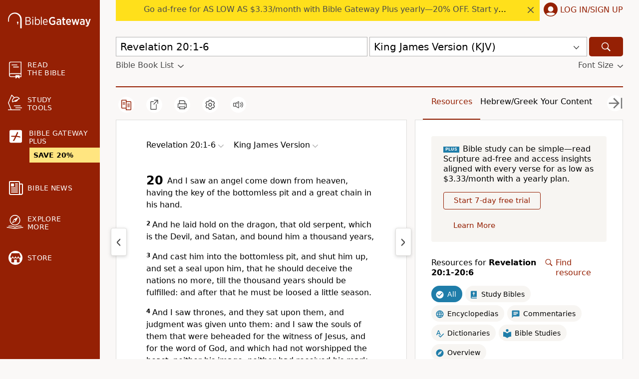

--- FILE ---
content_type: application/javascript; charset=utf-8
request_url: https://www.biblegateway.com/assets/js/chunks/b981c397/Passage-c5f5b16a.js
body_size: 8
content:
define(["exports","./main-db194af3","./PlusBanner-c914ff32","./notes-e26ede92","./Passage-cbe7c7ee"],function(e,n,a,f,s){e.default=s.PassageComponents});
